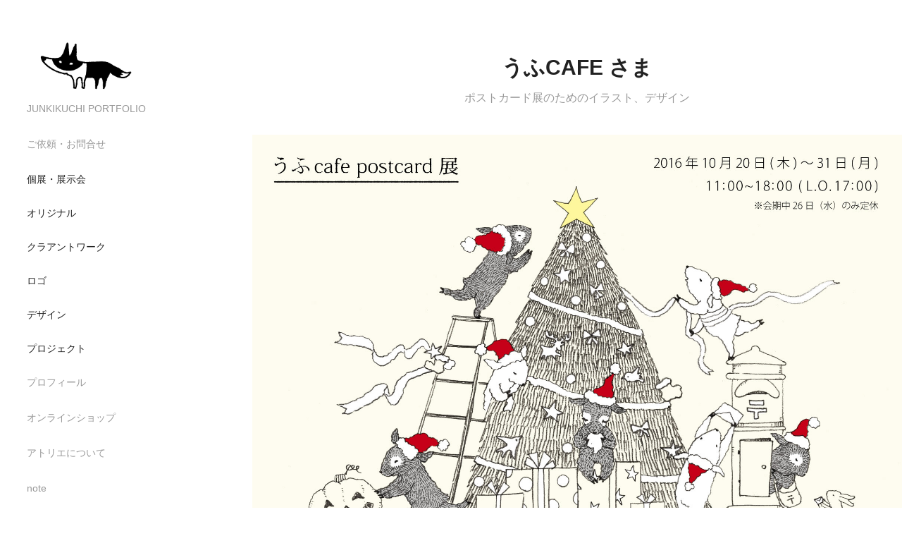

--- FILE ---
content_type: text/plain
request_url: https://www.google-analytics.com/j/collect?v=1&_v=j102&a=862250922&t=pageview&_s=1&dl=https%3A%2F%2Fjunkikuchi.com%2Fcafe-2&ul=en-us%40posix&dt=JunKikuchi%20portfolio%20-%20%E3%81%86%E3%81%B5cafe%20%E3%81%95%E3%81%BE&sr=1280x720&vp=1280x720&_u=IEBAAEABAAAAACAAI~&jid=181735978&gjid=1212975075&cid=1117644372.1768420793&tid=UA-55583096-1&_gid=614897050.1768420793&_r=1&_slc=1&z=1169198747
body_size: -450
content:
2,cG-XVXMKE6NFT